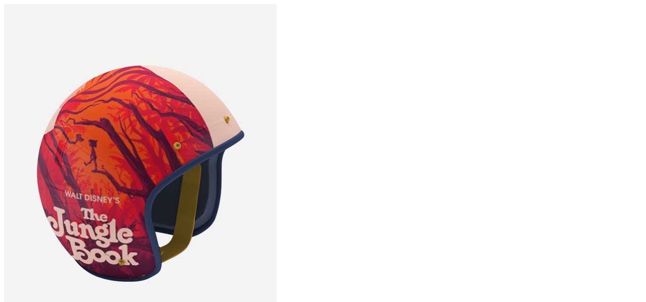

--- FILE ---
content_type: text/html; charset=UTF-8
request_url: https://amirdarvish.com/wp-admin/admin-ajax.php?ajax=true&action=load_quickview_content&product_id=2344
body_size: 2430
content:
      

        <div class="woocommerce">
            <div itemscope itemtype="http://schema.org/Product" id="product-2344" class="popup-product-quick-view-wrapper product type-simple post-2344 type-product status-publish has-post-thumbnail product_cat-decoration product_cat-figure product_tag-film-maker product_tag-filmmaker product_tag-helmet product_tag-movie-studio clearfix first instock shipping-taxable purchasable product-type-simple">
                <div class="woocomerce-quickview-info">
                    <div class="single-product-image-wrap horizontal thumbnail-left">
                        <div class="product-label">



</div>
<div class="single-product-image-inner">
    <div id="product-images1" class="slider-for" 
        data-slick='{"slidesToShow" : 1, "slidesToScroll": 1, "infinite" : false, "asNavFor" : ".slider-nav" }'>
        <div class="woocommerce-image-zoom"><a href="https://amirdarvish.com/wp-content/uploads/2018/08/filmmaker-helmet.jpg" itemprop="image" class="woocommerce-main-image" title="" data-rel="prettyPhoto[product-gallery]" data-index="0"><i class="ion-ios-search"></i></a><img width="540" height="670" src="https://amirdarvish.com/wp-content/uploads/2018/08/filmmaker-helmet.jpg" class="attachment-shop_single size-shop_single" alt="" decoding="async" loading="lazy" srcset="https://amirdarvish.com/wp-content/uploads/2018/08/filmmaker-helmet.jpg 540w, https://amirdarvish.com/wp-content/uploads/2018/08/filmmaker-helmet-242x300.jpg 242w" sizes="auto, (max-width: 540px) 100vw, 540px" /></div><div class="woocommerce-image-zoom"><a href="https://amirdarvish.com/wp-content/uploads/2018/08/filmmaker-helmet-radio.jpg" itemprop="image" class="woocommerce-main-image" title="" data-rel="prettyPhoto[product-gallery]" data-index="1"><i class="ion-ios-search"></i></a><img width="540" height="670" src="https://amirdarvish.com/wp-content/uploads/2018/08/filmmaker-helmet-radio.jpg" class="attachment-shop_single size-shop_single" alt="" decoding="async" loading="lazy" srcset="https://amirdarvish.com/wp-content/uploads/2018/08/filmmaker-helmet-radio.jpg 540w, https://amirdarvish.com/wp-content/uploads/2018/08/filmmaker-helmet-radio-242x300.jpg 242w" sizes="auto, (max-width: 540px) 100vw, 540px" /></div><div class="woocommerce-image-zoom"><a href="https://amirdarvish.com/wp-content/uploads/2018/08/film-helmet-wolf.jpg" itemprop="image" class="woocommerce-main-image" title="" data-rel="prettyPhoto[product-gallery]" data-index="2"><i class="ion-ios-search"></i></a><img width="540" height="670" src="https://amirdarvish.com/wp-content/uploads/2018/08/film-helmet-wolf.jpg" class="attachment-shop_single size-shop_single" alt="" decoding="async" loading="lazy" srcset="https://amirdarvish.com/wp-content/uploads/2018/08/film-helmet-wolf.jpg 540w, https://amirdarvish.com/wp-content/uploads/2018/08/film-helmet-wolf-242x300.jpg 242w" sizes="auto, (max-width: 540px) 100vw, 540px" /></div>    </div>
            <p class="product-video"><a href="https://www.youtube.com/watch?v=2Y6bB86HmdA" class="product-video-link" title="View Video" ><i class="ion ion-ios-play"></i>Video</a></p>
        <div id="product-thumbnails1" class="slider-nav" 
    data-slick='{"slidesToShow" : 4, "slidesToScroll" : 1, "arrows" : true, "infinite" : false, "centerMode" : false, "focusOnSelect" : true, "vertical" : false, "asNavFor" : ".slider-for", "responsive" : [{"breakpoint": 767,"settings":{"slidesToShow": 3}}] }'>
        <div class="thumbnail-image"><a href="javascript:;" itemprop="image" class="woocommerce-thumbnail-image" title="" data-index="0"><img width="150" height="150" src="https://amirdarvish.com/wp-content/uploads/2018/08/filmmaker-helmet-150x150.jpg" class="attachment-shop_thumbnail size-shop_thumbnail" alt="" decoding="async" loading="lazy" srcset="https://amirdarvish.com/wp-content/uploads/2018/08/filmmaker-helmet-150x150.jpg 150w, https://amirdarvish.com/wp-content/uploads/2018/08/filmmaker-helmet-300x300.jpg 300w" sizes="auto, (max-width: 150px) 100vw, 150px" /></a></div><div class="thumbnail-image"><a href="javascript:;" itemprop="image" class="woocommerce-thumbnail-image" title="" data-index="1"><img width="150" height="150" src="https://amirdarvish.com/wp-content/uploads/2018/08/filmmaker-helmet-radio-150x150.jpg" class="attachment-shop_thumbnail size-shop_thumbnail" alt="" decoding="async" loading="lazy" srcset="https://amirdarvish.com/wp-content/uploads/2018/08/filmmaker-helmet-radio-150x150.jpg 150w, https://amirdarvish.com/wp-content/uploads/2018/08/filmmaker-helmet-radio-300x300.jpg 300w" sizes="auto, (max-width: 150px) 100vw, 150px" /></a></div><div class="thumbnail-image"><a href="javascript:;" itemprop="image" class="woocommerce-thumbnail-image" title="" data-index="2"><img width="150" height="150" src="https://amirdarvish.com/wp-content/uploads/2018/08/film-helmet-wolf-150x150.jpg" class="attachment-shop_thumbnail size-shop_thumbnail" alt="" decoding="async" loading="lazy" srcset="https://amirdarvish.com/wp-content/uploads/2018/08/film-helmet-wolf-150x150.jpg 150w, https://amirdarvish.com/wp-content/uploads/2018/08/film-helmet-wolf-300x300.jpg 300w" sizes="auto, (max-width: 150px) 100vw, 150px" /></a></div>    </div>
</div>                    </div>

                    <div class="summary entry-summary">
                        <h1 class="product_title entry-title">Filmmaker helmet</h1><p class="price"><span class="woocommerce-Price-amount amount"><bdi><span class="woocommerce-Price-currencySymbol">&#36;</span>45.00</bdi></span></p>
<div class="woocommerce-product-details__short-description">
	<p class="p1"><span class="s1">Suspe ndisse suscipit sagittis leo sit met condimentum essum dolor sit amet, consec ndisse suscipit sagittis uscipit sagittis leo sit met condimentum essum dolor sit amet, consec ndisse susc.</span></p>
</div>
<div class="product-size-guide"><a href="https://amirdarvish.com/wp-content/uploads/2018/08/filmmaker-wordpress-theme.jpg" class="product-size-guide-link">Product Guide</a></div>
	
	<form class="cart" action="https://amirdarvish.com/product/filmmaker-helmet/" method="post" enctype='multipart/form-data'>
		
		<div class="quantity">
		<label class="screen-reader-text" for="quantity_6968fdc106ecd">Filmmaker helmet quantity</label>
	<input
		type="number"
				id="quantity_6968fdc106ecd"
		class="input-text qty text"
		name="quantity"
		value="1"
		aria-label="Product quantity"
				min="1"
							step="1"
			placeholder=""
			inputmode="numeric"
			autocomplete="off"
			/>
	</div>

		<button type="submit" name="add-to-cart" value="2344" class="single_add_to_cart_button button alt">Add to cart</button>

		
<div class="yith-wcwl-add-to-wishlist add-to-wishlist-2344 yith-wcwl-add-to-wishlist--link-style wishlist-fragment on-first-load" data-fragment-ref="2344" data-fragment-options="{&quot;base_url&quot;:&quot;&quot;,&quot;product_id&quot;:2344,&quot;parent_product_id&quot;:0,&quot;product_type&quot;:&quot;simple&quot;,&quot;is_single&quot;:false,&quot;in_default_wishlist&quot;:false,&quot;show_view&quot;:false,&quot;browse_wishlist_text&quot;:&quot;Browse wishlist&quot;,&quot;already_in_wishslist_text&quot;:&quot;The product is already in your wishlist!&quot;,&quot;product_added_text&quot;:&quot;Product added!&quot;,&quot;available_multi_wishlist&quot;:false,&quot;disable_wishlist&quot;:false,&quot;show_count&quot;:false,&quot;ajax_loading&quot;:false,&quot;loop_position&quot;:&quot;after_add_to_cart&quot;,&quot;item&quot;:&quot;add_to_wishlist&quot;}">
			
			<!-- ADD TO WISHLIST -->
			
<div class="yith-wcwl-add-button">
	<a href="?add_to_wishlist=2344" rel="nofollow" data-product-id="2344" data-product-type="simple" data-original-product-id="0" class="add_to_wishlist single_add_to_wishlist" data-title="Add to wishlist">
		<i class="ti-heart"></i>
		<span class="haru-tooltip button-tooltip">Wishlist</span>
	</a>
</div>
			<!-- COUNT TEXT -->
			
			</div>   		</form>

	
<div class="product_meta">

    
    
    <span class="posted_in"><span class="label">Categories:</span> <a href="https://amirdarvish.com/product-category/decoration/" rel="tag">Decoration</a>, <a href="https://amirdarvish.com/product-category/figure/" rel="tag">Figure</a></span>
	<span class="tagged_as"><span class="label">Tags:</span> <a href="https://amirdarvish.com/product-tag/film-maker/" rel="tag">film maker</a>, <a href="https://amirdarvish.com/product-tag/filmmaker/" rel="tag">filmmaker</a>, <a href="https://amirdarvish.com/product-tag/helmet/" rel="tag">helmet</a>, <a href="https://amirdarvish.com/product-tag/movie-studio/" rel="tag">movie studio</a></span>
    
</div>
<div class="post-social-share">
            <div class="social-share-wrapper">
            
            <ul class="social-share">
                <li class="social-label">
                    Share:                 </li>
                                    <li>
                        <a onclick="window.open('https://www.facebook.com/sharer.php?u=https%3A%2F%2Famirdarvish.com%2Fproduct%2Ffilmmaker-helmet%2F', 'sharer', 'toolbar=0,status=0,width=620,height=280');"  href="javascript:;">
                            <i class="fa fa-facebook"></i>
                        </a>
                    </li>
                
                                    <li>
                        <a onclick="popUp=window.open('http://twitter.com/share?text=Filmmaker+helmet&amp;url=https%3A%2F%2Famirdarvish.com%2Fproduct%2Ffilmmaker-helmet%2F','sharer','scrollbars=yes,width=800,height=400');popUp.focus();return false;"  href="javascript:;">
                            <i class="ti-twitter-alt"></i>
                        </a>
                    </li>
                
                                    <li>
                        <a href="javascript:;" onclick="popUp=window.open('https://plus.google.com/share?url=https%3A%2F%2Famirdarvish.com%2Fproduct%2Ffilmmaker-helmet%2F','sharer','scrollbars=yes,width=800,height=400');popUp.focus();return false;">
                            <i class="ti-google"></i>
                        </a>
                    </li>
                
                                    <li>
                        <a onclick="popUp=window.open('http://linkedin.com/shareArticle?mini=true&amp;url=https%3A%2F%2Famirdarvish.com%2Fproduct%2Ffilmmaker-helmet%2F&amp;title=Filmmaker+helmet','sharer','scrollbars=yes,width=800,height=400');popUp.focus();return false;" href="javascript:;">
                            <i class="ti-linkedin"></i>
                        </a>
                    </li>
                
                                    <li>
                        <a onclick="popUp=window.open('http://www.tumblr.com/share/link?url=https%3A%2F%2Famirdarvish.com%2Fproduct%2Ffilmmaker-helmet%2F&amp;name=Filmmaker+helmet&amp;description=%3Cp+class%3D%22p1%22%3E%3Cspan+class%3D%22s1%22%3ESuspe+ndisse+suscipit+sagittis+leo+sit+met+condimentum+essum+dolor+sit+amet%2C+consec+ndisse+suscipit+sagittis+uscipit+sagittis+leo+sit+met+condimentum+essum+dolor+sit+amet%2C+consec+ndisse+susc.%3C%2Fspan%3E%3C%2Fp%3E','sharer','scrollbars=yes,width=800,height=400');popUp.focus();return false;" href="javascript:;">
                            <i class="ti-tumblr-alt"></i>
                        </a>
                    </li>

                
                                    <li>
                        <a onclick="popUp=window.open('http://pinterest.com/pin/create/button/?url=https%3A%2F%2Famirdarvish.com%2Fproduct%2Ffilmmaker-helmet%2F&amp;description=Filmmaker+helmet&amp;media=https://amirdarvish.com/wp-content/uploads/2018/08/filmmaker-helmet.jpg','sharer','scrollbars=yes,width=800,height=400');popUp.focus();return false;" href="javascript:;">
                            <i class="ti-pinterest-alt"></i>
                        </a>
                    </li>
                            </ul>
        </div>
    </div>

                    </div><!-- .summary -->
                </div>
                <meta itemprop="url" content="https://amirdarvish.com/product/filmmaker-helmet/" />

            </div><!-- #product-2344 -->
        </div>
            
        